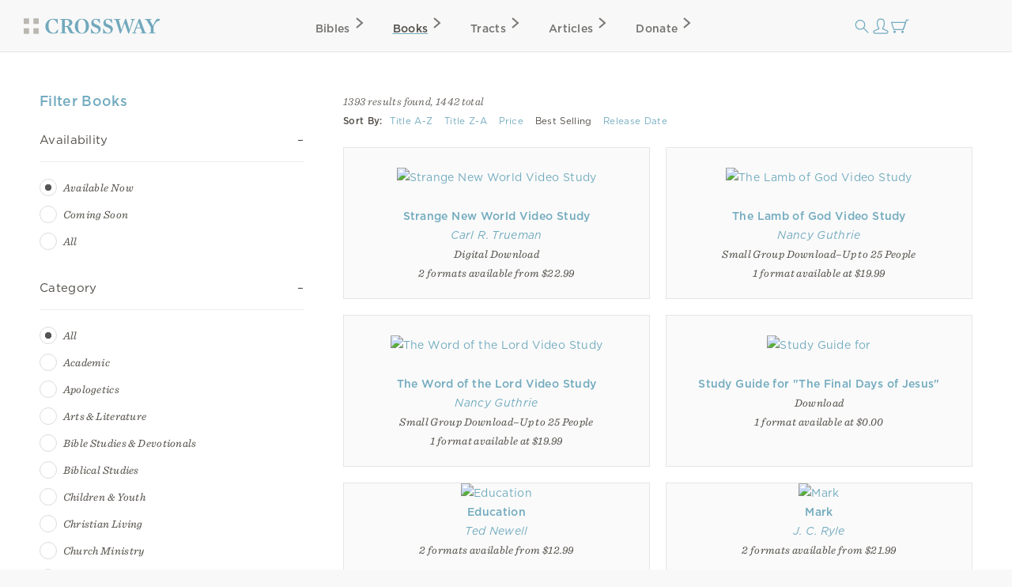

--- FILE ---
content_type: text/html; charset=utf-8
request_url: https://www.crossway.org/books/?newnotable=All&series=The+Gospel+Coalition+Booklets&sort=best_selling&page=41
body_size: 10137
content:




<!DOCTYPE html>
<html lang="en">
  <head>
    <meta charset="utf-8">
    <meta name="viewport" content="width=device-width,initial-scale=1">
    <meta name="p:domain_verify" content="d5db0c3e1ba5bad295490ef197ab5e54"/>
    <meta name="twitter:site" content="@crossway"/>
    <meta property="og:site_name" content="Crossway">

    
      <meta name="twitter:card" content="summary_large_image"/>
    

    
      <meta property="og:title" content="Crossway"/>
<meta name="twitter:title" content="Crossway"/>

    

    
      <meta name="description" content="Crossway is a not-for-profit Christian ministry that publishes the ESV Bible and gospel-centered books."/>
<meta property="og:description" content="Crossway is a not-for-profit Christian ministry that publishes the ESV Bible and gospel-centered books."/>
<meta name="twitter:description" content="Crossway is a not-for-profit Christian ministry that publishes the ESV Bible and gospel-centered books."/>

    

    
      <meta property="og:image" content="https://static.crossway.org/facebook/twitter/card-logo.png"/>
<meta name="twitter:image" content="https://static.crossway.org/facebook/twitter/card-logo.png"/>

    

    

    
      <script async src="https://www.googletagmanager.com/gtag/js?id=G-FVZGBW5VRC"></script>

      <script>
        window.dataLayer = window.dataLayer || [];

        function gtag () { dataLayer.push(arguments); }

        !function(f,b,e,v,n,t,s){if(f.fbq)return;n=f.fbq=function(){n.callMethod?
        n.callMethod.apply(n,arguments):n.queue.push(arguments)};if(!f._fbq)f._fbq=n;
        n.push=n;n.loaded=!0;n.version='2.0';n.queue=[];t=b.createElement(e);t.async=!0;
        t.src=v;s=b.getElementsByTagName(e)[0];s.parentNode.insertBefore(t,s)}(window,
        document,'script','https://connect.facebook.net/en_US/fbevents.js');

        !function(e,t,n,s,u,a){e.twq||(s=e.twq=function(){s.exe?s.exe.apply(s,arguments):s.queue.push(arguments);
        },s.version='1.1',s.queue=[],u=t.createElement(n),u.async=!0,u.src='https://static.ads-twitter.com/uwt.js',
        a=t.getElementsByTagName(n)[0],a.parentNode.insertBefore(u,a))}(window,document,'script');
      </script>
    

    <script>
      gtag('js', new Date());
      gtag('config', 'G-FVZGBW5VRC');
      gtag('event', 'collect_user_data', {
        is_logged_in: 'False',
        has_crossway_plus: 'False'
      });

      fbq('init', '506435969522616');
      fbq('track', 'PageView');

      twq('config', 'oc66i');
    </script>

    <title>Books | Crossway</title>

    <link rel="shortcut icon" href="https://d33n9snnr16ctp.cloudfront.net/static/images/favicon.43390433a570.png" />
    <link rel="apple-touch-icon" href="https://d33n9snnr16ctp.cloudfront.net/static/images/apple-touch-icon.ce99abfb8e29.png">

    

    <link rel="stylesheet" href="https://d33n9snnr16ctp.cloudfront.net/static/css/output.eef76d9aed0f.css" type="text/css">

    

    

    <script src="https://d33n9snnr16ctp.cloudfront.net/static/js/output.5aa4a289d589.js"></script>

    
  </head>

  <body>
    <div id="container">
      <div id="head-row">
        <div id="logo"><a href="/"></a></div>

        <input id="mobile-nav" class="hidden-control" type="checkbox" name="mobile-nav">
        <div id="main-nav" class="main-nav-books">
          <label for="mobile-nav"><span class="close-icon-alt icon"></span></label>
          <div class="bibles drop-down-container" tabindex="-1">
            <a class="main-nav bibles" href="/bibles/">Bibles<span class="right-icon-alt icon"></span></a>
            
              <div class="drop-down">
                <div class="drop-down-content-container">
                  <div class="drop-down-content">
                    <div class="list">
                      <strong>Category</strong>
                      <a href="https://www.crossway.org/bibles/category/text/">Text Bibles<span class="right-icon-alt icon"></span></a>
                      <a href="https://www.crossway.org/bibles/category/study/">Study Bibles<span class="right-icon-alt icon"></span></a>
                      <a href="https://www.crossway.org/bibles/category/journaling/">Journaling Bibles<span class="right-icon-alt icon"></span></a>
                      <a href="https://www.crossway.org/bibles/category/children-teens/">Children &amp; Teen Bibles<span class="right-icon-alt icon"></span></a>
                      <a href="https://www.crossway.org/bibles/category/ministry/">Church &amp; Ministry Bibles<span class="right-icon-alt icon"></span></a>
                      <a href="https://www.crossway.org/bibles/category/premium/">Premium Bibles<span class="right-icon-alt icon"></span></a>
                    </div>
                    <div class="list">
                      <strong>Key Features</strong>
                      <a href="https://www.crossway.org/bibles/category/all/?availability=Available%20Now&amp;features=LP&amp;sort=best_selling">Large Print<span class="right-icon-alt icon"></span></a>
                      <a href="https://www.crossway.org/bibles/category/all/?availability=Available%20Now&amp;size=TH&amp;format=All&amp;sort=best_selling">Thinline<span class="right-icon-alt icon"></span></a>
                      <a href="https://www.crossway.org/bibles/category/all/?availability=Available+Now&amp;features=CR&amp;sort=best_selling">Cross-References<span class="right-icon-alt icon"></span></a>
                      <a href="https://www.crossway.org/bibles/category/all/?availability=Available+Now&amp;features=WC&amp;sort=best_selling">Red Letter<span class="right-icon-alt icon"></span></a>
                      <a href="https://www.crossway.org/bibles/category/all/?availability=Available+Now&amp;layout=SC&amp;sort=best_selling">Single Column<span class="right-icon-alt icon"></span></a>
                      <a href="https://www.crossway.org/bibles/category/all/?availability=Available+Now&amp;size=CO&amp;format=All&amp;sort=best_selling">Compact<span class="right-icon-alt icon"></span></a>
                    </div>
                    <div class="list">
                      <strong>Popular Bibles</strong>
                      <a href="https://www.crossway.org/bibles/esv-study-bible-case/">ESV Study Bible<span class="right-icon-alt icon"></span></a>
                      <a href="https://www.crossway.org/bibles/esv-scripture-journal-john-tpb/">ESV Scripture Journals<span class="right-icon-alt icon"></span></a>
                      <a href="https://www.crossway.org/bibles/esv-church-bible-hc-4/">ESV Church Bible<span class="right-icon-alt icon"></span></a>
                      <a href="https://www.crossway.org/bibles/esv-student-study-bible-tru-3/">ESV Student Study Bible<span class="right-icon-alt icon"></span></a>
                      <a href="https://www.crossway.org/bibles/esv-large-print-thinline-bible-tru-7/">ESV Large Print Thinline<span class="right-icon-alt icon"></span></a>
                      <a href="https://www.crossway.org/bibles/esv-economy-bible-tpb-3/">ESV Economy Bible<span class="right-icon-alt icon"></span></a>
                    </div>
                    <div class="feature">
                      <a href="https://www.crossway.org/bibles/the-biggest-story-holy-bible-for-kids-hcj/">
                        <img src="https://static.crossway.org/menu-images/The_Biggest_Story_Holy_Bible_for_Kids-03-L_JEdPhao.jpg">
                        <em class="serif">Illustrated ESV Bible for Kids</em>
                      </a>
                      <a class="button alt" href="/bibles/">Browse All Bibles</a>
                    </div>
                  </div>
                </div>
              </div>
            
          </div>
          <div class="books drop-down-container" tabindex="-1">
            <a class="main-nav books" href="/books/">Books<span class="right-icon-alt icon"></span></a>
            
              <div class="drop-down">
                <div class="drop-down-content-container">
                  <div class="drop-down-content">
                    <div class="list">
                      <strong>Category</strong>
                      <a href="https://www.crossway.org/collections/devotionals/">Devotionals<span class="right-icon-alt icon"></span></a>
                      <a href="https://www.crossway.org/collections/bible-studies/">Bible Studies<span class="right-icon-alt icon"></span></a>
                      <a href="https://www.crossway.org/collections/discipleship/">Discipleship<span class="right-icon-alt icon"></span></a>
                      <a href="https://www.crossway.org/collections/christian-living/">Christian Living<span class="right-icon-alt icon"></span></a>
                      <a href="https://www.crossway.org/collections/theology-and-biblical-studies/">Theological Studies<span class="right-icon-alt icon"></span></a>
                      <a href="https://www.crossway.org/collections/children-and-youth/">Children and Youth<span class="right-icon-alt icon"></span></a>
                    </div>
                    <div class="list">
                      <strong>Authors</strong>
                      <a href="https://www.crossway.org/authors/paul-tripp/">Paul Tripp<span class="right-icon-alt icon"></span></a>
                      <a href="https://www.crossway.org/authors/dane-c-ortlund/">Dane Ortlund<span class="right-icon-alt icon"></span></a>
                      <a href="https://www.crossway.org/authors/jen-wilkin/">Jen Wilkin<span class="right-icon-alt icon"></span></a>
                      <a href="https://www.crossway.org/authors/kevin-deyoung/">Kevin DeYoung<span class="right-icon-alt icon"></span></a>
                      <a href="https://www.crossway.org/authors/john-piper/">John Piper<span class="right-icon-alt icon"></span></a>
                      <a href="https://www.crossway.org/authors/nancy-guthrie/">Nancy Guthrie<span class="right-icon-alt icon"></span></a>
                    </div>
                    <div class="list">
                      <strong>Resources</strong>
                      <a href="https://www.crossway.org/collections/for-women/">For Women<span class="right-icon-alt icon"></span></a>
                      <a href="https://www.crossway.org/collections/for-men/">For Men<span class="right-icon-alt icon"></span></a>
                      <a href="https://www.crossway.org/collections/for-church-leaders/">For Church Leaders<span class="right-icon-alt icon"></span></a>
                      <a href="https://www.crossway.org/collections/for-academics/">For Academics<span class="right-icon-alt icon"></span></a>
                      <a href="https://www.crossway.org/collections/for-parents/">For Parents<span class="right-icon-alt icon"></span></a>
                      <a href="https://www.crossway.org/collections/for-children-and-youth/">For Children &amp; Youth<span class="right-icon-alt icon"></span></a>
                    </div>
                    <div class="feature">
                      <a href="https://www.crossway.org/articles/crossway-special-5-book-of-the-month-january-2026/?utm_source=Crossway%2B&amp;utm_campaign=85359754f6-EMAIL_CAMPAIGN_2026_01_07_03_19&amp;utm_medium=email&amp;utm_term=0_-8535975">
                        <img src="https://static.crossway.org/menu-images/c-special-01.26.jpg">
                        <em class="serif">$5 Book of the Month</em>
                      </a>
                      <a class="button alt" href="/books/">Browse All Books</a>
                    </div>
                  </div>
                </div>
              </div>
            
          </div>
          <a class="main-nav tracts" href="/tracts/">Tracts<span class="right-icon-alt icon"></span></a>
          <a class="main-nav articles" href="/articles/">Articles<span class="right-icon-alt icon"></span></a>
          <a class="main-nav donate" href="/donate/">Donate<span class="right-icon-alt icon"></span></a>
          <a class="mobile-nav-back" href="#"><span class="left-icon-alt icon"></span></a>
        </div>

        <div id="mini-nav">
          <div class="search-form">
            <form action="/search/" id="search-main">
              <input id="search" type="text" class="searchbx" name="q" size="31" placeholder="Search all resources" value="" />
              <span class="close-icon icon"></span>
            </form>
          </div>
          <label for="search"><span class="search-icon icon"></span></label>

          
            <a href="/login/" id="personal-button" class="personal-icon icon"></a>
          

          <a href="/checkout/cart/" class="cart-icon icon"></a>

          <label for="mobile-nav"><span class="mobile-nav-icon icon"></span></label>
        </div>
      </div>

      
        
      

      
        
      

      

      <div id="body">
        
  <div id="interior-left">
    <div id="sidebar" class="left">
      
  <div class="filter-group">
    <h2>Filter Books</h2>

    <div>
      <ul>
  
    <li class="filter ">
      <a href="#">Availability</a>

      <ul id="id_availability" class="nav">
    
      
          
            <li>
              <input type="radio" id="id_availability_0" name="availability" value="Available Now" id="id_availability_0" checked />
<label for="id_availability_0"></label>
<span>Available Now</span>

            </li>
          
      
    
      
          
            <li>
              <input type="radio" id="id_availability_1" name="availability" value="Coming Soon" id="id_availability_1" />
<label for="id_availability_1"></label>
<span>Coming Soon</span>

            </li>
          
      
    
      
          
            <li>
              <input type="radio" id="id_availability_2" name="availability" value="All" id="id_availability_2" />
<label for="id_availability_2"></label>
<span>All</span>

            </li>
          
      
    
  </ul>
    </li>
  
    <li class="filter ">
      <a href="#">Category</a>

      <ul id="id_category" class="nav">
    
      
          
            <li>
              <input type="radio" id="id_category_0" name="category" value="All" id="id_category_0" checked />
<label for="id_category_0"></label>
<span>All</span>

            </li>
          
      
    
      
          
            <li>
              <input type="radio" id="id_category_1" name="category" value="Academic" id="id_category_1" />
<label for="id_category_1"></label>
<span>Academic</span>

            </li>
          
      
    
      
          
            <li>
              <input type="radio" id="id_category_2" name="category" value="Apologetics" id="id_category_2" />
<label for="id_category_2"></label>
<span>Apologetics</span>

            </li>
          
      
    
      
          
            <li>
              <input type="radio" id="id_category_3" name="category" value="Arts &amp; Literature" id="id_category_3" />
<label for="id_category_3"></label>
<span>Arts &amp; Literature</span>

            </li>
          
      
    
      
          
            <li>
              <input type="radio" id="id_category_4" name="category" value="Bible Studies &amp; Devotionals" id="id_category_4" />
<label for="id_category_4"></label>
<span>Bible Studies &amp; Devotionals</span>

            </li>
          
      
    
      
          
            <li>
              <input type="radio" id="id_category_5" name="category" value="Biblical Studies" id="id_category_5" />
<label for="id_category_5"></label>
<span>Biblical Studies</span>

            </li>
          
      
    
      
          
            <li>
              <input type="radio" id="id_category_6" name="category" value="Children &amp; Youth" id="id_category_6" />
<label for="id_category_6"></label>
<span>Children &amp; Youth</span>

            </li>
          
      
    
      
          
            <li>
              <input type="radio" id="id_category_7" name="category" value="Christian Living" id="id_category_7" />
<label for="id_category_7"></label>
<span>Christian Living</span>

            </li>
          
      
    
      
          
            <li>
              <input type="radio" id="id_category_8" name="category" value="Church Ministry" id="id_category_8" />
<label for="id_category_8"></label>
<span>Church Ministry</span>

            </li>
          
      
    
      
          
            <li>
              <input type="radio" id="id_category_9" name="category" value="Commentaries &amp; Reference" id="id_category_9" />
<label for="id_category_9"></label>
<span>Commentaries &amp; Reference</span>

            </li>
          
      
    
      
          
            <li>
              <input type="radio" id="id_category_10" name="category" value="Counseling" id="id_category_10" />
<label for="id_category_10"></label>
<span>Counseling</span>

            </li>
          
      
    
      
          
            <li>
              <input type="radio" id="id_category_11" name="category" value="Culture &amp; Social Issues" id="id_category_11" />
<label for="id_category_11"></label>
<span>Culture &amp; Social Issues</span>

            </li>
          
      
    
      
          
            <li>
              <input type="radio" id="id_category_12" name="category" value="Education" id="id_category_12" />
<label for="id_category_12"></label>
<span>Education</span>

            </li>
          
      
    
      
          
            <li>
              <input type="radio" id="id_category_13" name="category" value="Evangelism &amp; Missions" id="id_category_13" />
<label for="id_category_13"></label>
<span>Evangelism &amp; Missions</span>

            </li>
          
      
    
      
          
            <li>
              <input type="radio" id="id_category_14" name="category" value="Fiction" id="id_category_14" />
<label for="id_category_14"></label>
<span>Fiction</span>

            </li>
          
      
    
      
          
            <li>
              <input type="radio" id="id_category_15" name="category" value="History &amp; Biography" id="id_category_15" />
<label for="id_category_15"></label>
<span>History &amp; Biography</span>

            </li>
          
      
    
      
          
            <li>
              <input type="radio" id="id_category_16" name="category" value="Marriage &amp; Family" id="id_category_16" />
<label for="id_category_16"></label>
<span>Marriage &amp; Family</span>

            </li>
          
      
    
      
          
            <li>
              <input type="radio" id="id_category_17" name="category" value="Theology" id="id_category_17" />
<label for="id_category_17"></label>
<span>Theology</span>

            </li>
          
      
    
      
          
            <li>
              <input type="radio" id="id_category_18" name="category" value="Women" id="id_category_18" />
<label for="id_category_18"></label>
<span>Women</span>

            </li>
          
      
    
  </ul>
    </li>
  
    <li class="filter ">
      <a href="#">Series</a>

      <ul id="id_series" class="nav">
    
      
          
            <li>
              <input type="radio" id="id_series_0" name="series" value="All" aria-invalid="true" id="id_series_0" />
<label for="id_series_0"></label>
<span>All</span>

            </li>
          
      
    
      
          
            <li>
              <input type="radio" id="id_series_1" name="series" value="10 Questions" aria-invalid="true" id="id_series_1" />
<label for="id_series_1"></label>
<span>10 Questions</span>

            </li>
          
      
    
      
          
            <li>
              <input type="radio" id="id_series_2" name="series" value="9Marks" aria-invalid="true" id="id_series_2" />
<label for="id_series_2"></label>
<span>9Marks</span>

            </li>
          
      
    
      
          
            <li>
              <input type="radio" id="id_series_3" name="series" value="9Marks Church-Centered Missions" aria-invalid="true" id="id_series_3" />
<label for="id_series_3"></label>
<span>9Marks Church-Centered Missions</span>

            </li>
          
      
    
      
          
            <li>
              <input type="radio" id="id_series_4" name="series" value="9Marks Healthy Church Study Guides" aria-invalid="true" id="id_series_4" />
<label for="id_series_4"></label>
<span>9Marks Healthy Church Study Guides</span>

            </li>
          
      
    
      
          
            <li>
              <input type="radio" id="id_series_5" name="series" value="9Marks: Building Healthy Churches" aria-invalid="true" id="id_series_5" />
<label for="id_series_5"></label>
<span>9Marks: Building Healthy Churches</span>

            </li>
          
      
    
      
          
            <li>
              <input type="radio" id="id_series_6" name="series" value="Big Theology for Little Hearts" aria-invalid="true" id="id_series_6" />
<label for="id_series_6"></label>
<span>Big Theology for Little Hearts</span>

            </li>
          
      
    
      
          
            <li>
              <input type="radio" id="id_series_7" name="series" value="Christian Guides to the Classics" aria-invalid="true" id="id_series_7" />
<label for="id_series_7"></label>
<span>Christian Guides to the Classics</span>

            </li>
          
      
    
      
          
            <li>
              <input type="radio" id="id_series_8" name="series" value="Church Questions" aria-invalid="true" id="id_series_8" />
<label for="id_series_8"></label>
<span>Church Questions</span>

            </li>
          
      
    
      
          
            <li>
              <input type="radio" id="id_series_9" name="series" value="Contemplating God" aria-invalid="true" id="id_series_9" />
<label for="id_series_9"></label>
<span>Contemplating God</span>

            </li>
          
      
    
      
          
            <li>
              <input type="radio" id="id_series_10" name="series" value="Conversational Commentaries" aria-invalid="true" id="id_series_10" />
<label for="id_series_10"></label>
<span>Conversational Commentaries</span>

            </li>
          
      
    
      
          
            <li>
              <input type="radio" id="id_series_11" name="series" value="Crossway Classic Commentaries" aria-invalid="true" id="id_series_11" />
<label for="id_series_11"></label>
<span>Crossway Classic Commentaries</span>

            </li>
          
      
    
      
          
            <li>
              <input type="radio" id="id_series_12" name="series" value="Crossway Short Classics" aria-invalid="true" id="id_series_12" />
<label for="id_series_12"></label>
<span>Crossway Short Classics</span>

            </li>
          
      
    
      
          
            <li>
              <input type="radio" id="id_series_13" name="series" value="Cultural Renewal" aria-invalid="true" id="id_series_13" />
<label for="id_series_13"></label>
<span>Cultural Renewal</span>

            </li>
          
      
    
      
          
            <li>
              <input type="radio" id="id_series_14" name="series" value="Disciplines of Devotion" aria-invalid="true" id="id_series_14" />
<label for="id_series_14"></label>
<span>Disciplines of Devotion</span>

            </li>
          
      
    
      
          
            <li>
              <input type="radio" id="id_series_15" name="series" value="ESV Expository Commentary" aria-invalid="true" id="id_series_15" />
<label for="id_series_15"></label>
<span>ESV Expository Commentary</span>

            </li>
          
      
    
      
          
            <li>
              <input type="radio" id="id_series_16" name="series" value="Expository Reflections on the Gospels" aria-invalid="true" id="id_series_16" />
<label for="id_series_16"></label>
<span>Expository Reflections on the Gospels</span>

            </li>
          
      
    
      
          
            <li>
              <input type="radio" id="id_series_17" name="series" value="Flourish Bible Study" aria-invalid="true" id="id_series_17" />
<label for="id_series_17"></label>
<span>Flourish Bible Study</span>

            </li>
          
      
    
      
          
            <li>
              <input type="radio" id="id_series_18" name="series" value="For the Bible Tells Me So" aria-invalid="true" id="id_series_18" />
<label for="id_series_18"></label>
<span>For the Bible Tells Me So</span>

            </li>
          
      
    
      
          
            <li>
              <input type="radio" id="id_series_19" name="series" value="Foundational Tools for Our Faith" aria-invalid="true" id="id_series_19" />
<label for="id_series_19"></label>
<span>Foundational Tools for Our Faith</span>

            </li>
          
      
    
      
          
            <li>
              <input type="radio" id="id_series_20" name="series" value="Foundations of Evangelical Theology" aria-invalid="true" id="id_series_20" />
<label for="id_series_20"></label>
<span>Foundations of Evangelical Theology</span>

            </li>
          
      
    
      
          
            <li>
              <input type="radio" id="id_series_21" name="series" value="God Has Spoken (Packer)" aria-invalid="true" id="id_series_21" />
<label for="id_series_21"></label>
<span>God Has Spoken (Packer)</span>

            </li>
          
      
    
      
          
            <li>
              <input type="radio" id="id_series_22" name="series" value="God, Revelation and Authority" aria-invalid="true" id="id_series_22" />
<label for="id_series_22"></label>
<span>God, Revelation and Authority</span>

            </li>
          
      
    
      
          
            <li>
              <input type="radio" id="id_series_23" name="series" value="Great Doctrines of the Bible" aria-invalid="true" id="id_series_23" />
<label for="id_series_23"></label>
<span>Great Doctrines of the Bible</span>

            </li>
          
      
    
      
          
            <li>
              <input type="radio" id="id_series_24" name="series" value="Growing Gospel Integrity" aria-invalid="true" id="id_series_24" />
<label for="id_series_24"></label>
<span>Growing Gospel Integrity</span>

            </li>
          
      
    
      
          
            <li>
              <input type="radio" id="id_series_25" name="series" value="Knowing the Bible" aria-invalid="true" id="id_series_25" />
<label for="id_series_25"></label>
<span>Knowing the Bible</span>

            </li>
          
      
    
      
          
            <li>
              <input type="radio" id="id_series_26" name="series" value="Liturgies for Daily Worship" aria-invalid="true" id="id_series_26" />
<label for="id_series_26"></label>
<span>Liturgies for Daily Worship</span>

            </li>
          
      
    
      
          
            <li>
              <input type="radio" id="id_series_27" name="series" value="Lives of Faith and Grace" aria-invalid="true" id="id_series_27" />
<label for="id_series_27"></label>
<span>Lives of Faith and Grace</span>

            </li>
          
      
    
      
          
            <li>
              <input type="radio" id="id_series_28" name="series" value="Living Insights Bible Study" aria-invalid="true" id="id_series_28" />
<label for="id_series_28"></label>
<span>Living Insights Bible Study</span>

            </li>
          
      
    
      
          
            <li>
              <input type="radio" id="id_series_29" name="series" value="Max Lucado&#x27;s Wemmicks" aria-invalid="true" id="id_series_29" />
<label for="id_series_29"></label>
<span>Max Lucado&#x27;s Wemmicks</span>

            </li>
          
      
    
      
          
            <li>
              <input type="radio" id="id_series_30" name="series" value="Meet Me in the Bible" aria-invalid="true" id="id_series_30" />
<label for="id_series_30"></label>
<span>Meet Me in the Bible</span>

            </li>
          
      
    
      
          
            <li>
              <input type="radio" id="id_series_31" name="series" value="New Testament Theology" aria-invalid="true" id="id_series_31" />
<label for="id_series_31"></label>
<span>New Testament Theology</span>

            </li>
          
      
    
      
          
            <li>
              <input type="radio" id="id_series_32" name="series" value="On-the-Go Devotionals" aria-invalid="true" id="id_series_32" />
<label for="id_series_32"></label>
<span>On-the-Go Devotionals</span>

            </li>
          
      
    
      
          
            <li>
              <input type="radio" id="id_series_33" name="series" value="Preaching the Word" aria-invalid="true" id="id_series_33" />
<label for="id_series_33"></label>
<span>Preaching the Word</span>

            </li>
          
      
    
      
          
            <li>
              <input type="radio" id="id_series_34" name="series" value="Reclaiming the Christian Intellectual Tradition" aria-invalid="true" id="id_series_34" />
<label for="id_series_34"></label>
<span>Reclaiming the Christian Intellectual Tradition</span>

            </li>
          
      
    
      
          
            <li>
              <input type="radio" id="id_series_35" name="series" value="Refo500" aria-invalid="true" id="id_series_35" />
<label for="id_series_35"></label>
<span>Refo500</span>

            </li>
          
      
    
      
          
            <li>
              <input type="radio" id="id_series_36" name="series" value="Reformed Systematic Theology" aria-invalid="true" id="id_series_36" />
<label for="id_series_36"></label>
<span>Reformed Systematic Theology</span>

            </li>
          
      
    
      
          
            <li>
              <input type="radio" id="id_series_37" name="series" value="Seeing Jesus in the Old Testament" aria-invalid="true" id="id_series_37" />
<label for="id_series_37"></label>
<span>Seeing Jesus in the Old Testament</span>

            </li>
          
      
    
      
          
            <li>
              <input type="radio" id="id_series_38" name="series" value="Short Studies in Biblical Theology" aria-invalid="true" id="id_series_38" />
<label for="id_series_38"></label>
<span>Short Studies in Biblical Theology</span>

            </li>
          
      
    
      
          
            <li>
              <input type="radio" id="id_series_39" name="series" value="Short Studies in Systematic Theology" aria-invalid="true" id="id_series_39" />
<label for="id_series_39"></label>
<span>Short Studies in Systematic Theology</span>

            </li>
          
      
    
      
          
            <li>
              <input type="radio" id="id_series_40" name="series" value="Studies in 1 John" aria-invalid="true" id="id_series_40" />
<label for="id_series_40"></label>
<span>Studies in 1 John</span>

            </li>
          
      
    
      
          
            <li>
              <input type="radio" id="id_series_41" name="series" value="Suffering and the Christian Life" aria-invalid="true" id="id_series_41" />
<label for="id_series_41"></label>
<span>Suffering and the Christian Life</span>

            </li>
          
      
    
      
          
            <li>
              <input type="radio" id="id_series_42" name="series" value="TGC Hard Questions" aria-invalid="true" id="id_series_42" />
<label for="id_series_42"></label>
<span>TGC Hard Questions</span>

            </li>
          
      
    
      
          
            <li>
              <input type="radio" id="id_series_43" name="series" value="TGC Kids" aria-invalid="true" id="id_series_43" />
<label for="id_series_43"></label>
<span>TGC Kids</span>

            </li>
          
      
    
      
          
            <li>
              <input type="radio" id="id_series_44" name="series" value="TGCW Bible Study" aria-invalid="true" id="id_series_44" />
<label for="id_series_44"></label>
<span>TGCW Bible Study</span>

            </li>
          
      
    
      
          
            <li>
              <input type="radio" id="id_series_45" name="series" value="The 9Marks Toolkit" aria-invalid="true" id="id_series_45" />
<label for="id_series_45"></label>
<span>The 9Marks Toolkit</span>

            </li>
          
      
    
      
          
            <li>
              <input type="radio" id="id_series_46" name="series" value="The Biggest Story Curriculum" aria-invalid="true" id="id_series_46" />
<label for="id_series_46"></label>
<span>The Biggest Story Curriculum</span>

            </li>
          
      
    
      
          
            <li>
              <input type="radio" id="id_series_47" name="series" value="The Complete Works of John Owen" aria-invalid="true" id="id_series_47" />
<label for="id_series_47"></label>
<span>The Complete Works of John Owen</span>

            </li>
          
      
    
      
          
            <li>
              <input type="radio" id="id_series_48" name="series" value="The Cooper Kids Adventure Series" aria-invalid="true" id="id_series_48" />
<label for="id_series_48"></label>
<span>The Cooper Kids Adventure Series</span>

            </li>
          
      
    
      
          
            <li>
              <input type="radio" id="id_series_49" name="series" value="The Doctrines of Grace" aria-invalid="true" id="id_series_49" />
<label for="id_series_49"></label>
<span>The Doctrines of Grace</span>

            </li>
          
      
    
      
          
            <li>
              <input type="radio" id="id_series_50" name="series" value="The Dream Keeper Saga" aria-invalid="true" id="id_series_50" />
<label for="id_series_50"></label>
<span>The Dream Keeper Saga</span>

            </li>
          
      
    
      
          
            <li>
              <input type="radio" id="id_series_51" name="series" value="The Existence and Attributes of God" aria-invalid="true" id="id_series_51" />
<label for="id_series_51"></label>
<span>The Existence and Attributes of God</span>

            </li>
          
      
    
      
          
            <li>
              <input type="radio" id="id_series_52" name="series" value="The Gospel Coalition" aria-invalid="true" id="id_series_52" />
<label for="id_series_52"></label>
<span>The Gospel Coalition</span>

            </li>
          
      
    
      
          
            <li>
              <input type="radio" id="id_series_53" name="series" value="The Gospel Coalition and 9Marks" aria-invalid="true" id="id_series_53" />
<label for="id_series_53"></label>
<span>The Gospel Coalition and 9Marks</span>

            </li>
          
      
    
      
          
            <li>
              <input type="radio" id="id_series_54" name="series" value="The Lamplight Series" aria-invalid="true" id="id_series_54" />
<label for="id_series_54"></label>
<span>The Lamplight Series</span>

            </li>
          
      
    
      
          
            <li>
              <input type="radio" id="id_series_55" name="series" value="The New City Catechism Curriculum" aria-invalid="true" id="id_series_55" />
<label for="id_series_55"></label>
<span>The New City Catechism Curriculum</span>

            </li>
          
      
    
      
          
            <li>
              <input type="radio" id="id_series_56" name="series" value="The Reformation Anglicanism Essential Library" aria-invalid="true" id="id_series_56" />
<label for="id_series_56"></label>
<span>The Reformation Anglicanism Essential Library</span>

            </li>
          
      
    
      
          
            <li>
              <input type="radio" id="id_series_57" name="series" value="Theologians on the Christian Life" aria-invalid="true" id="id_series_57" />
<label for="id_series_57"></label>
<span>Theologians on the Christian Life</span>

            </li>
          
      
    
      
          
            <li>
              <input type="radio" id="id_series_58" name="series" value="Theology Basics" aria-invalid="true" id="id_series_58" />
<label for="id_series_58"></label>
<span>Theology Basics</span>

            </li>
          
      
    
      
          
            <li>
              <input type="radio" id="id_series_59" name="series" value="Theology in Community" aria-invalid="true" id="id_series_59" />
<label for="id_series_59"></label>
<span>Theology in Community</span>

            </li>
          
      
    
      
          
            <li>
              <input type="radio" id="id_series_60" name="series" value="Turning Point Christian Worldview Series" aria-invalid="true" id="id_series_60" />
<label for="id_series_60"></label>
<span>Turning Point Christian Worldview Series</span>

            </li>
          
      
    
      
          
            <li>
              <input type="radio" id="id_series_61" name="series" value="Union" aria-invalid="true" id="id_series_61" />
<label for="id_series_61"></label>
<span>Union</span>

            </li>
          
      
    
      
          
            <li>
              <input type="radio" id="id_series_62" name="series" value="What the Bible Says about" aria-invalid="true" id="id_series_62" />
<label for="id_series_62"></label>
<span>What the Bible Says about</span>

            </li>
          
      
    
      
          
            <li>
              <input type="radio" id="id_series_63" name="series" value="Wisdom from the Psalms" aria-invalid="true" id="id_series_63" />
<label for="id_series_63"></label>
<span>Wisdom from the Psalms</span>

            </li>
          
      
    
  </ul>
    </li>
  
    <li class="filter collapsed">
      <a href="#">Format</a>

      <ul id="id_book_format" class="nav">
    
      
          
            <li>
              <input type="radio" id="id_book_format_0" name="book_format" value="All" id="id_book_format_0" />
<label for="id_book_format_0"></label>
<span>All</span>

            </li>
          
      
    
      
          
            <li>
              <input type="radio" id="id_book_format_1" name="book_format" value="Audio" id="id_book_format_1" />
<label for="id_book_format_1"></label>
<span>Audiobook</span>

            </li>
          
      
    
      
          
            <li>
              <input type="radio" id="id_book_format_2" name="book_format" value="Ebook" id="id_book_format_2" />
<label for="id_book_format_2"></label>
<span>Ebook</span>

            </li>
          
      
    
      
          
            <li>
              <input type="radio" id="id_book_format_3" name="book_format" value="Video" id="id_book_format_3" />
<label for="id_book_format_3"></label>
<span>Video</span>

            </li>
          
      
    
  </ul>
    </li>
  
</ul>


      
        <ul>
          <li><a href="/authors/">Authors</a></li>
        </ul>
      

      <a href="/books/" class="clear-filters">Clear Filters</a>
    </div>
  </div>

    </div>

    <div id="content" class="right">
      
  <div id="loading">
    <p class="spinner"></p>
  </div>

  <div id="results-wrapper">
    <div id="results">
      
        
  <div class="pagination clear">
    <p class="number-results">
      1393 results found, 1442 total

      
    </p>
  </div>



        


<small class="sort-links">
  <strong>Sort By:</strong>

  
    
      <a href="/books/?newnotable=All&amp;series=The+Gospel+Coalition+Booklets&amp;sort=title_A-Z">Title A-Z</a>
    
  
    
      <a href="/books/?newnotable=All&amp;series=The+Gospel+Coalition+Booklets&amp;sort=title_Z-A">Title Z-A</a>
    
  
    
      <a href="/books/?newnotable=All&amp;series=The+Gospel+Coalition+Booklets&amp;sort=price">Price</a>
    
  
    
      <span>Best Selling</span>
    
  
    
      <a href="/books/?newnotable=All&amp;series=The+Gospel+Coalition+Booklets&amp;sort=release_date">Release Date</a>
    
  
</small>


        <div class="product-card-list">
  
    
      




<div class="product-card">
  
    

<a href="/books/strange-new-world-video-study-dl/">
  
    <img class="legacy-cover" src="https://static.crossway.org/products/thumbnail/9781433583001.jpg" alt="Strange New World Video Study" />
  
</a>

  

  <div class="product-card-metadata">
    
      
        <div class="product-card-metadata-line">
  <strong>
    <a href="/books/strange-new-world-video-study-dl/">Strange New World Video Study</a>
  </strong>
</div>


  
    
      <div class="product-card-metadata-line">
        
  <em>
    
      
        <a href="/authors/carl-r-trueman/">Carl R. Trueman</a>
      
    
  </em>


      </div>
    
  



  <div class="product-card-metadata-line">
    <span class="cover-blurb">
      

      
        Digital Download
      
    </span>
  </div>



  <div class="product-card-metadata-line">
    <span class="picker-price">2 formats available from $22.99</span>
  </div>




      
    
  </div>
</div>

    
  
    
      




<div class="product-card">
  
    

<a href="/books/the-lamb-of-god-video-study-dl/">
  
    <img class="legacy-cover" src="https://static.crossway.org/products/thumbnail/9798874903961.jpg" alt="The Lamb of God Video Study" />
  
</a>

  

  <div class="product-card-metadata">
    
      
        <div class="product-card-metadata-line">
  <strong>
    <a href="/books/the-lamb-of-god-video-study-dl/">The Lamb of God Video Study</a>
  </strong>
</div>


  
    
      <div class="product-card-metadata-line">
        
  <em>
    
      
        <a href="/authors/nancy-guthrie/">Nancy Guthrie</a>
      
    
  </em>


      </div>
    
  



  <div class="product-card-metadata-line">
    <span class="cover-blurb">
      

      
        Small Group Download–Up to 25 People
      
    </span>
  </div>



  <div class="product-card-metadata-line">
    <span class="picker-price">1 format available at $19.99</span>
  </div>




      
    
  </div>
</div>

    
  
    
      




<div class="product-card">
  
    

<a href="/books/the-word-of-the-lord-video-study-dl/">
  
    <img class="legacy-cover" src="https://static.crossway.org/products/thumbnail/9798874904029.jpg" alt="The Word of the Lord Video Study" />
  
</a>

  

  <div class="product-card-metadata">
    
      
        <div class="product-card-metadata-line">
  <strong>
    <a href="/books/the-word-of-the-lord-video-study-dl/">The Word of the Lord Video Study</a>
  </strong>
</div>


  
    
      <div class="product-card-metadata-line">
        
  <em>
    
      
        <a href="/authors/nancy-guthrie/">Nancy Guthrie</a>
      
    
  </em>


      </div>
    
  



  <div class="product-card-metadata-line">
    <span class="cover-blurb">
      

      
        Small Group Download–Up to 25 People
      
    </span>
  </div>



  <div class="product-card-metadata-line">
    <span class="picker-price">1 format available at $19.99</span>
  </div>




      
    
  </div>
</div>

    
  
    
      




<div class="product-card">
  
    

<a href="/books/study-guide-for-the-final-days-of-jesus-ebook/">
  
    <img class="legacy-cover" src="https://static.crossway.org/products/thumbnail/D53510.jpg" alt="Study Guide for "The Final Days of Jesus"" />
  
</a>

  

  <div class="product-card-metadata">
    
      
        <div class="product-card-metadata-line">
  <strong>
    <a href="/books/study-guide-for-the-final-days-of-jesus-ebook/">Study Guide for "The Final Days of Jesus"</a>
  </strong>
</div>


  
    
  



  <div class="product-card-metadata-line">
    <span class="cover-blurb">
      

      
        Download
      
    </span>
  </div>



  <div class="product-card-metadata-line">
    <span class="picker-price">1 format available at $0.00</span>
  </div>




      
    
  </div>
</div>

    
  
    
      




<div class="product-card">
  
    

<a href="/books/education-tpb/">
  
    <img src="https://static.crossway.org/studio-files/media/128ab40e9a1e5638678baab53ebe2118ac2e8945.jpg" alt="Education" />
  
</a>

  

  <div class="product-card-metadata">
    
      
        <div class="product-card-metadata-line">
  <strong>
    <a href="/books/education-tpb/">Education</a>
  </strong>
</div>


  
    
      <div class="product-card-metadata-line">
        
  <em>
    
      
        <a href="/authors/ted-newell/">Ted Newell</a>
      
    
  </em>


      </div>
    
  





  <div class="product-card-metadata-line">
    <span class="picker-price">2 formats available from $12.99</span>
  </div>




      
    
  </div>
</div>

    
  
    
      




<div class="product-card">
  
    

<a href="/books/mark-tpb/">
  
    <img src="https://static.crossway.org/studio-files/media/1356fa2d85736c795605614aacc9be8ea44506df.jpg" alt="Mark" />
  
</a>

  

  <div class="product-card-metadata">
    
      
        <div class="product-card-metadata-line">
  <strong>
    <a href="/books/mark-tpb/">Mark</a>
  </strong>
</div>


  
    
      <div class="product-card-metadata-line">
        
  <em>
    
      
        <a href="/authors/j-c-ryle/">J. C. Ryle</a>
      
    
  </em>


      </div>
    
  





  <div class="product-card-metadata-line">
    <span class="picker-price">2 formats available from $21.99</span>
  </div>




      
    
  </div>
</div>

    
  
    
      




<div class="product-card">
  
    

<a href="/books/philippians-tpb-1/">
  
    <img src="https://static.crossway.org/studio-files/media/a52e5ff08eb012e7aec0ee914d8c812f0537e35c.jpg" alt="Philippians" />
  
</a>

  

  <div class="product-card-metadata">
    
      
        <div class="product-card-metadata-line">
  <strong>
    <a href="/books/philippians-tpb-1/">Philippians</a>
  </strong>
</div>


  
    
      <div class="product-card-metadata-line">
        
  <em>
    
      
        <a href="/authors/j-b-lightfoot/">J. B. Lightfoot</a>
      
    
  </em>


      </div>
    
  





  <div class="product-card-metadata-line">
    <span class="picker-price">2 formats available from $17.99</span>
  </div>




      
    
  </div>
</div>

    
  
    
      




<div class="product-card">
  
    

<a href="/books/confronting-jesus-tpbdvd/">
  
    <img src="https://static.crossway.org/studio-files/media/9866c1dbe7d5874d678c94af9ba913b1a28fbc43.jpg" alt="Confronting Jesus" />
  
</a>

  

  <div class="product-card-metadata">
    
      
        <div class="product-card-metadata-line">
  <strong>
    <a href="/books/confronting-jesus-tpbdvd/">Confronting Jesus</a>
  </strong>
</div>


  
    
      <div class="product-card-metadata-line">
        
  <em>
    
      
        <a href="/authors/rebecca-mclauglin/">Rebecca McLaughlin</a>
      
    
  </em>


      </div>
    
  



  <div class="product-card-metadata-line">
    <span class="cover-blurb">
      

      
        Study Guide and DVD
      
    </span>
  </div>



  <div class="product-card-metadata-line">
    <span class="picker-price">1 format available at $34.99</span>
  </div>




      
    
  </div>
</div>

    
  
    
      




<div class="product-card">
  
    

<a href="/books/the-son-of-david-video-study-dl/">
  
    <img class="legacy-cover" src="https://static.crossway.org/products/thumbnail/9798874903992.jpg" alt="The Son of David Video Study" />
  
</a>

  

  <div class="product-card-metadata">
    
      
        <div class="product-card-metadata-line">
  <strong>
    <a href="/books/the-son-of-david-video-study-dl/">The Son of David Video Study</a>
  </strong>
</div>


  
    
      <div class="product-card-metadata-line">
        
  <em>
    
      
        <a href="/authors/nancy-guthrie/">Nancy Guthrie</a>
      
    
  </em>


      </div>
    
  



  <div class="product-card-metadata-line">
    <span class="cover-blurb">
      

      
        Small Group Download–Up to 25 People
      
    </span>
  </div>



  <div class="product-card-metadata-line">
    <span class="picker-price">1 format available at $19.99</span>
  </div>




      
    
  </div>
</div>

    
  
    
      




<div class="product-card">
  
    

<a href="/books/using-illustrations-to-preach-with-power-tpb/">
  
    <img src="https://static.crossway.org/studio-files/media/96d7e4bbeaf0ddc9054d4d8569c4204a91ad7ecb.jpg" alt="Using Illustrations to Preach with Power" />
  
</a>

  

  <div class="product-card-metadata">
    
      
        <div class="product-card-metadata-line">
  <strong>
    <a href="/books/using-illustrations-to-preach-with-power-tpb/">Using Illustrations to Preach with Power</a>
  </strong>
</div>


  
    
      <div class="product-card-metadata-line">
        
  <em>
    
      
        <a href="/authors/bryan-chapell/">Bryan Chapell</a>
      
    
  </em>


      </div>
    
  



  <div class="product-card-metadata-line">
    <span class="cover-blurb">
      

      
        Revised Edition
      
    </span>
  </div>



  <div class="product-card-metadata-line">
    <span class="picker-price">2 formats available from $22.50</span>
  </div>




      
    
  </div>
</div>

    
  
    
      




<div class="product-card">
  
    

<a href="/books/colossians-and-philemon-tpb/">
  
    <img src="https://static.crossway.org/studio-files/media/ff6453a5496e01583595be65b015ce6db1b13416.jpg" alt="Colossians and Philemon" />
  
</a>

  

  <div class="product-card-metadata">
    
      
        <div class="product-card-metadata-line">
  <strong>
    <a href="/books/colossians-and-philemon-tpb/">Colossians and Philemon</a>
  </strong>
</div>


  
    
      <div class="product-card-metadata-line">
        
  <em>
    
      
        <a href="/authors/j-b-lightfoot/">J. B. Lightfoot</a>
      
    
  </em>


      </div>
    
  





  <div class="product-card-metadata-line">
    <span class="picker-price">2 formats available from $19.99</span>
  </div>




      
    
  </div>
</div>

    
  
    
      




<div class="product-card">
  
    

<a href="/books/the-love-of-god-tpb-1/">
  
    <img src="https://static.crossway.org/studio-files/media/281a3120cf73552d34f785ed414c43307eb43dbf.jpg" alt="The Love of God" />
  
</a>

  

  <div class="product-card-metadata">
    
      
        <div class="product-card-metadata-line">
  <strong>
    <a href="/books/the-love-of-god-tpb-1/">The Love of God</a>
  </strong>
</div>


  
    
      <div class="product-card-metadata-line">
        
  <em>
    
      
        <a href="/authors/christopher-w-morgan/">Christopher W. Morgan</a>
      
    
  </em>


      </div>
    
  





  <div class="product-card-metadata-line">
    <span class="picker-price">2 formats available from $25.00</span>
  </div>




      
    
  </div>
</div>

    
  
    
      




<div class="product-card">
  
    

<a href="/books/letters-of-francis-a-schaeffer-tpb/">
  
    <img src="https://static.crossway.org/studio-files/media/05c6dafb21c330d01852f0ae787f61d1c36f0a95.jpg" alt="Letters of Francis A. Schaeffer" />
  
</a>

  

  <div class="product-card-metadata">
    
      
        <div class="product-card-metadata-line">
  <strong>
    <a href="/books/letters-of-francis-a-schaeffer-tpb/">Letters of Francis A. Schaeffer</a>
  </strong>
</div>


  
    
      <div class="product-card-metadata-line">
        
  <em>
    
      
        <a href="/authors/lane-t-dennis/">Lane T. Dennis</a>, 
      
    
      
        <a href="/authors/francis-a-schaeffer/">Francis A. Schaeffer</a>
      
    
  </em>


      </div>
    
  





  <div class="product-card-metadata-line">
    <span class="picker-price">1 format available at $27.00</span>
  </div>




      
    
  </div>
</div>

    
  
    
      




<div class="product-card">
  
    

<a href="/books/the-wisdom-of-god-video-study-dl/">
  
    <img class="legacy-cover" src="https://static.crossway.org/products/thumbnail/9798874903930.jpg" alt="The Wisdom of God Video Study" />
  
</a>

  

  <div class="product-card-metadata">
    
      
        <div class="product-card-metadata-line">
  <strong>
    <a href="/books/the-wisdom-of-god-video-study-dl/">The Wisdom of God Video Study</a>
  </strong>
</div>


  
    
      <div class="product-card-metadata-line">
        
  <em>
    
      
        <a href="/authors/nancy-guthrie/">Nancy Guthrie</a>
      
    
  </em>


      </div>
    
  



  <div class="product-card-metadata-line">
    <span class="cover-blurb">
      

      
        Small Group Download–Up to 25 People
      
    </span>
  </div>



  <div class="product-card-metadata-line">
    <span class="picker-price">1 format available at $19.99</span>
  </div>




      
    
  </div>
</div>

    
  
    
      




<div class="product-card">
  
    

<a href="/books/dont-call-it-a-comeback-tpb/">
  
    <img src="https://static.crossway.org/studio-files/media/3205f0ee394a7bf22f12b4b0bb9b36dd9b58c39f.jpg" alt="Don't Call It a Comeback" />
  
</a>

  

  <div class="product-card-metadata">
    
      
        <div class="product-card-metadata-line">
  <strong>
    <a href="/books/dont-call-it-a-comeback-tpb/">Don't Call It a Comeback</a>
  </strong>
</div>


  
    
      <div class="product-card-metadata-line">
        
  <em>
    
      
        <a href="/authors/kevin-deyoung/">Kevin DeYoung</a>
      
    
  </em>


      </div>
    
  





  <div class="product-card-metadata-line">
    <span class="picker-price">2 formats available from $17.99</span>
  </div>




      
    
  </div>
</div>

    
  
    
      




<div class="product-card">
  
    

<a href="/books/j-i-packer-tpb/">
  
    <img src="https://static.crossway.org/studio-files/media/94e751a09e834795eb6c9aa472e51aa1c94e54fe.jpg" alt="J. I. Packer" />
  
</a>

  

  <div class="product-card-metadata">
    
      
        <div class="product-card-metadata-line">
  <strong>
    <a href="/books/j-i-packer-tpb/">J. I. Packer</a>
  </strong>
</div>


  
    
      <div class="product-card-metadata-line">
        
  <em>
    
      
        <a href="/authors/leland-ryken/">Leland Ryken</a>
      
    
  </em>


      </div>
    
  





  <div class="product-card-metadata-line">
    <span class="picker-price">3 formats available from $15.98</span>
  </div>




      
    
  </div>
</div>

    
  
    
      




<div class="product-card">
  
    

<a href="/books/confronting-jesus-video-study-dl/">
  
    <img class="legacy-cover" src="https://static.crossway.org/products/thumbnail/9781433583056.jpg" alt="Confronting Jesus Video Study" />
  
</a>

  

  <div class="product-card-metadata">
    
      
        <div class="product-card-metadata-line">
  <strong>
    <a href="/books/confronting-jesus-video-study-dl/">Confronting Jesus Video Study</a>
  </strong>
</div>


  
    
      <div class="product-card-metadata-line">
        
  <em>
    
      
        <a href="/authors/rebecca-mclauglin/">Rebecca McLaughlin</a>
      
    
  </em>


      </div>
    
  



  <div class="product-card-metadata-line">
    <span class="cover-blurb">
      

      
        Download
      
    </span>
  </div>



  <div class="product-card-metadata-line">
    <span class="picker-price">2 formats available from $29.99</span>
  </div>




      
    
  </div>
</div>

    
  
    
      




<div class="product-card">
  
    

<a href="/books/saved-video-study-dl-2/">
  
    <img src="https://static.crossway.org/studio-files/media/ae8cc333ebe1a2bef09bd1b529d36814eab91ad6.jpg" alt="Saved Video Study" />
  
</a>

  

  <div class="product-card-metadata">
    
      
        <div class="product-card-metadata-line">
  <strong>
    <a href="/books/saved-video-study-dl-2/">Saved Video Study</a>
  </strong>
</div>


  
    
      <div class="product-card-metadata-line">
        
  <em>
    
      
        <a href="/authors/nancy-guthrie/">Nancy Guthrie</a>
      
    
  </em>


      </div>
    
  



  <div class="product-card-metadata-line">
    <span class="cover-blurb">
      

      
        Large Group Download–26+ People
      
    </span>
  </div>



  <div class="product-card-metadata-line">
    <span class="picker-price">1 format available at $59.99</span>
  </div>




      
    
  </div>
</div>

    
  
    
      




<div class="product-card">
  
    

<a href="/books/knowing-gods-truth-video-study-dvd/">
  
    <img src="https://static.crossway.org/studio-files/media/035f99ae677159241597caff47ac9446fcf21914.jpg" alt="Knowing God's Truth Video Study" />
  
</a>

  

  <div class="product-card-metadata">
    
      
        <div class="product-card-metadata-line">
  <strong>
    <a href="/books/knowing-gods-truth-video-study-dvd/">Knowing God's Truth Video Study</a>
  </strong>
</div>


  
    
      <div class="product-card-metadata-line">
        
  <em>
    
      
        <a href="/authors/jon-nielson/">Jon Nielson</a>
      
    
  </em>


      </div>
    
  



  <div class="product-card-metadata-line">
    <span class="cover-blurb">
      

      
        DVD
      
    </span>
  </div>



  <div class="product-card-metadata-line">
    <span class="picker-price">2 formats available from $22.99</span>
  </div>




      
    
  </div>
</div>

    
  
    
      




<div class="product-card">
  
    

<a href="/books/beyond-the-shadowlands-tpb/">
  
    <img src="https://static.crossway.org/studio-files/media/0ac024a513a07f0529a82c2978d27ab65da82037.jpg" alt="Beyond the Shadowlands" />
  
</a>

  

  <div class="product-card-metadata">
    
      
        <div class="product-card-metadata-line">
  <strong>
    <a href="/books/beyond-the-shadowlands-tpb/">Beyond the Shadowlands</a>
  </strong>
</div>


  
    
      <div class="product-card-metadata-line">
        
  <em>
    
      
        <a href="/authors/wayne-martindale/">Wayne Martindale</a>
      
    
  </em>


      </div>
    
  





  <div class="product-card-metadata-line">
    <span class="picker-price">2 formats available from $20.00</span>
  </div>




      
    
  </div>
</div>

    
  
    
      




<div class="product-card">
  
    

<a href="/books/alive-in-him-tpb/">
  
    <img src="https://static.crossway.org/studio-files/media/870b4f237cb178af4532431bbd9832a136e424b4.jpg" alt="Alive in Him" />
  
</a>

  

  <div class="product-card-metadata">
    
      
        <div class="product-card-metadata-line">
  <strong>
    <a href="/books/alive-in-him-tpb/">Alive in Him</a>
  </strong>
</div>


  
    
      <div class="product-card-metadata-line">
        
  <em>
    
      
        <a href="/authors/gloria-furman/">Gloria Furman</a>
      
    
  </em>


      </div>
    
  





  <div class="product-card-metadata-line">
    <span class="picker-price">2 formats available from $16.99</span>
  </div>




      
    
  </div>
</div>

    
  
    
      




<div class="product-card">
  
    

<a href="/books/god-revelation-and-authority-tpb-4/">
  
    <img src="https://static.crossway.org/studio-files/media/a6b40f547961b36ac6b39cbc5895fc80cf19737b.jpg" alt="God, Revelation and Authority" />
  
</a>

  

  <div class="product-card-metadata">
    
      
        <div class="product-card-metadata-line">
  <strong>
    <a href="/books/god-revelation-and-authority-tpb-4/">God, Revelation and Authority</a>
  </strong>
</div>


  
    
      <div class="product-card-metadata-line">
        
  <em>
    
      
        <a href="/authors/carl-f-h-henry/">Carl F. H. Henry</a>
      
    
  </em>


      </div>
    
  



  <div class="product-card-metadata-line">
    <span class="cover-blurb">
      

      
        Vol. 4
      
    </span>
  </div>



  <div class="product-card-metadata-line">
    <span class="picker-price">2 formats available from $50.00</span>
  </div>




      
    
  </div>
</div>

    
  
    
      




<div class="product-card">
  
    

<a href="/books/the-word-of-the-lord-video-study-dl-2/">
  
    <img class="legacy-cover" src="https://static.crossway.org/products/thumbnail/9798874904036.jpg" alt="The Word of the Lord Video Study" />
  
</a>

  

  <div class="product-card-metadata">
    
      
        <div class="product-card-metadata-line">
  <strong>
    <a href="/books/the-word-of-the-lord-video-study-dl-2/">The Word of the Lord Video Study</a>
  </strong>
</div>


  
    
      <div class="product-card-metadata-line">
        
  <em>
    
      
        <a href="/authors/nancy-guthrie/">Nancy Guthrie</a>
      
    
  </em>


      </div>
    
  



  <div class="product-card-metadata-line">
    <span class="cover-blurb">
      

      
        Large Group Download–26+ People
      
    </span>
  </div>



  <div class="product-card-metadata-line">
    <span class="picker-price">1 format available at $39.99</span>
  </div>




      
    
  </div>
</div>

    
  
    
      




<div class="product-card">
  
    

<a href="/books/translating-truth-tpb/">
  
    <img src="https://static.crossway.org/studio-files/media/15198fafb0df09f50a2da6c677f5ede194af933d.jpg" alt="Translating Truth" />
  
</a>

  

  <div class="product-card-metadata">
    
      
        <div class="product-card-metadata-line">
  <strong>
    <a href="/books/translating-truth-tpb/">Translating Truth</a>
  </strong>
</div>


  
    
      <div class="product-card-metadata-line">
        
  <em>
    
      
        <a href="/authors/c-john-collins/">C. John Collins</a>, 
      
    
      
        <a href="/authors/wayne-grudem/">Wayne Grudem</a>, 
      
    
      
        <a href="/authors/vern-sheridan-poythress/">Vern S. Poythress</a>, 
      
    
      
        <a href="/authors/leland-ryken/">Leland Ryken</a>, 
      
    
      
        <a href="/authors/bruce-winter/">Bruce Winter</a>
      
    
  </em>


      </div>
    
  





  <div class="product-card-metadata-line">
    <span class="picker-price">2 formats available from $15.99</span>
  </div>




      
    
  </div>
</div>

    
  
    
      




<div class="product-card">
  
    

<a href="/books/christ-city-tpb/">
  
    <img src="https://static.crossway.org/studio-files/media/db347fa7a4d455766186ca0a59d115e56c733d67.jpg" alt="Christ + City" />
  
</a>

  

  <div class="product-card-metadata">
    
      
        <div class="product-card-metadata-line">
  <strong>
    <a href="/books/christ-city-tpb/">Christ + City</a>
  </strong>
</div>


  
    
      <div class="product-card-metadata-line">
        
  <em>
    
      
        <a href="/authors/jon-dennis/">Jon Dennis</a>
      
    
  </em>


      </div>
    
  





  <div class="product-card-metadata-line">
    <span class="picker-price">2 formats available from $14.99</span>
  </div>




      
    
  </div>
</div>

    
  
    
      




<div class="product-card">
  
    

<a href="/books/imagination-redeemed-tpb/">
  
    <img src="https://static.crossway.org/studio-files/media/f69b2bd876b93832b18935052db69dbdc1b3de7b.jpg" alt="Imagination Redeemed" />
  
</a>

  

  <div class="product-card-metadata">
    
      
        <div class="product-card-metadata-line">
  <strong>
    <a href="/books/imagination-redeemed-tpb/">Imagination Redeemed</a>
  </strong>
</div>


  
    
      <div class="product-card-metadata-line">
        
  <em>
    
      
        <a href="/authors/gene-edward-veith-jr/">Gene Edward Veith Jr.</a>, 
      
    
      
        <a href="/authors/matthew-p-ristuccia/">Matthew P. Ristuccia</a>
      
    
  </em>


      </div>
    
  





  <div class="product-card-metadata-line">
    <span class="picker-price">2 formats available from $16.99</span>
  </div>




      
    
  </div>
</div>

    
  
    
      




<div class="product-card">
  
    

<a href="/books/strange-new-world-tpb-3/">
  
    <img src="https://static.crossway.org/studio-files/media/80e2f59ae4f74f82016df0ebe6af878ea81ace81.jpg" alt="Strange New World" />
  
</a>

  

  <div class="product-card-metadata">
    
      
        <div class="product-card-metadata-line">
  <strong>
    <a href="/books/strange-new-world-tpb-3/">Strange New World</a>
  </strong>
</div>


  
    
      <div class="product-card-metadata-line">
        
  <em>
    
      
        <a href="/authors/carl-r-trueman/">Carl R. Trueman</a>
      
    
  </em>


      </div>
    
  



  <div class="product-card-metadata-line">
    <span class="cover-blurb">
      

      
        Study Guide and DVD
      
    </span>
  </div>



  <div class="product-card-metadata-line">
    <span class="picker-price">1 format available at $39.99</span>
  </div>




      
    
  </div>
</div>

    
  
    
      




<div class="product-card">
  
    

<a href="/books/the-erosion-of-inerrancy-in-evangelicalism-tpb/">
  
    <img src="https://static.crossway.org/studio-files/media/73fd1c64e4344febd2fc55f32ee00696a3cc0276.jpg" alt="The Erosion of Inerrancy in Evangelicalism" />
  
</a>

  

  <div class="product-card-metadata">
    
      
        <div class="product-card-metadata-line">
  <strong>
    <a href="/books/the-erosion-of-inerrancy-in-evangelicalism-tpb/">The Erosion of Inerrancy in Evangelicalism</a>
  </strong>
</div>


  
    
      <div class="product-card-metadata-line">
        
  <em>
    
      
        <a href="/authors/g-k-beale/">G. K. Beale</a>
      
    
  </em>


      </div>
    
  





  <div class="product-card-metadata-line">
    <span class="picker-price">2 formats available from $25.00</span>
  </div>




      
    
  </div>
</div>

    
  
    
      




<div class="product-card">
  
    

<a href="/books/no-other-gospel-tpb/">
  
    <img src="https://static.crossway.org/studio-files/media/d1069290c95858c4777bad8787e96d8508a1af15.jpg" alt="No Other Gospel" />
  
</a>

  

  <div class="product-card-metadata">
    
      
        <div class="product-card-metadata-line">
  <strong>
    <a href="/books/no-other-gospel-tpb/">No Other Gospel</a>
  </strong>
</div>


  
    
      <div class="product-card-metadata-line">
        
  <em>
    
      
        <a href="/authors/josh-moody/">Josh Moody</a>
      
    
  </em>


      </div>
    
  





  <div class="product-card-metadata-line">
    <span class="picker-price">2 formats available from $25.00</span>
  </div>




      
    
  </div>
</div>

    
  
    
      




<div class="product-card">
  
    

<a href="/books/modern-art-and-the-death-of-a-culture-tpb/">
  
    <img src="https://static.crossway.org/studio-files/media/372853664a816000b1ef3a99fab9f1b665add35e.jpg" alt="Modern Art and the Death of a Culture" />
  
</a>

  

  <div class="product-card-metadata">
    
      
        <div class="product-card-metadata-line">
  <strong>
    <a href="/books/modern-art-and-the-death-of-a-culture-tpb/">Modern Art and the Death of a Culture</a>
  </strong>
</div>


  
    
      <div class="product-card-metadata-line">
        
  <em>
    
      
        <a href="/authors/h-r-rookmaaker/">H. R. Rookmaaker</a>
      
    
  </em>


      </div>
    
  





  <div class="product-card-metadata-line">
    <span class="picker-price">1 format available at $24.00</span>
  </div>




      
    
  </div>
</div>

    
  

  <div class="product-card spacer"></div>
</div>


        


  <div class="pagination clear">
    
      
        
          <a href="/books/?newnotable=All&amp;series=The+Gospel+Coalition+Booklets&amp;sort=best_selling&amp;page=1">First</a>
          <a href="/books/?newnotable=All&amp;series=The+Gospel+Coalition+Booklets&amp;sort=best_selling&amp;page=40">Prev</a>
        

        
          <a href="/books/?newnotable=All&amp;series=The+Gospel+Coalition+Booklets&amp;sort=best_selling&amp;page=42">Next</a>
          <a href="/books/?newnotable=All&amp;series=The+Gospel+Coalition+Booklets&amp;sort=best_selling&amp;page=47">Last</a>
        

        
          <a href="/books/?newnotable=All&amp;series=The+Gospel+Coalition+Booklets&amp;sort=best_selling&amp;page=all">View All</a>
        
      
    
  </div>


      
    </div>
  </div>

    </div>
  </div>

      </div>

      <div id="footer" class="clear">
        <div class="footer_connect">
          <p>
            <em>Sign Up for Our Newsletter</em>
          </p>

          <div id="mc_embed_signup">
            <form action="https://crossway.us1.list-manage.com/subscribe/post?u=ffca6be08f8a9a360d66dd42b&amp;id=0275bcaa4b&amp;f_id=00edd1e1f0" method="post" id="mc-embedded-subscribe-form" name="mc-embedded-subscribe-form" class="validate" target="_self">
              <div id="mc_embed_signup_scroll" class="donate-step">
                <input type="email" value="" name="EMAIL" class="required email" id="mce-EMAIL" placeholder="Email Address" required>
                <input type="submit" value="Subscribe" name="subscribe" id="mc-embedded-subscribe" class="button">
                <div hidden="true"><input type="hidden" name="tags" value="8986"></div>

                <div id="mce-responses" class="clear">
                  <div class="response" id="mce-error-response" style="display:none"></div>
                  <div class="response" id="mce-success-response" style="display:none"></div>
                </div>

                <div style="position: absolute; left: -5000px;" aria-hidden="true"><input type="text" name="b_ffca6be08f8a9a360d66dd42b_0275bcaa4b" tabindex="-1" value=""></div>
              </div>
            </form>
          </div>

          <div class="social">
            <ul class="nav">
              <li><a class="facebook" href="https://facebook.com/CrosswayBooks"></a></li>
              <li><a class="twitter" href="https://twitter.com/crossway"></a></li>
              <li><a class="instagram" href="https://instagram.com/crosswaybooks"></a></li>
              <li><a class="vimeo" href="https://vimeo.com/crosswaymedia"></a></li>
              <li><a class="youtube" href="https://youtube.com/crosswayvid"></a></li>
            </ul>
          </div>
        </div>

        <div class="footer_links">
          <ul class="nav">
            <li><strong>Shop</strong></li>
            <li><a href="/books/">Books</a></li>
            <li><a href="/bibles/">Bibles</a></li>
            <li><a href="/tracts/">Tracts</a></li>
            <li><a href="/authors/">Authors</a></li>
            <li><a href="/donate/">Donate</a></li>
          </ul>

          <ul class="nav">
            <li><strong>Accounts</strong></li>
            <li><a href="/retail/">Retail Partners</a></li>
            <li><a href="/international/">International Distributors</a></li>
            
              <li><a href="/plus/">Churches</a></li>
            
            <li><a href="/plus/">Crossway+</a></li>
          </ul>

          <ul class="nav">
            <li><strong>ESV</strong></li>
            <li><a href="https://www.esv.org/translation/">About the ESV</a></li>
            <li><a href="https://www.esv.org/">Read Online</a></li>
            <li><a href="https://www.esv.org/resources/mobile-apps/">Mobile Apps</a></li>
          </ul>

          <ul class="nav">
            <li><strong>Resources</strong></li>
            <li><a href="/podcasts/">Podcasts</a></li>
            <li><a href="/press-room/">Press Room</a></li>
            <li><a href="/crossway-review-program/">Crossway Review Program</a></li>
            <li><a href="/exam-request/">Exam Copies</a></li>
          </ul>

          <ul class="nav">
            <li><strong>About</strong></li>
            <li><a href="/who-we-are/">Who We Are</a></li>
            <li><a href="/history/">History of Crossway</a></li>
            <li><a href="/statement-of-faith/">Statement of Faith</a></li>
            <li><a href="/jobs/">Jobs</a></li>
            <li><a href="/policy/">Privacy Policy</a></li>
            <li><a href="/terms/">Terms of Service</a></li>
          </ul>

          <ul class="nav">
            <li><strong>Support</strong></li>
            <li><a href="/contact/">Contact</a></li>
            <li><a class="open-chat" href="#">Live Chat</a></li>
            <li><a href="/orders/">Orders</a></li>
            <li><a href="/faq/">FAQ</a></li>
            <li><a href="/submissions/">Submissions</a></li>
            <li><a href="/permissions/">Permissions</a></li>
          </ul>
        </div>

        <p class="footer_copyright">
          <strong>&#169; 2001 &ndash; 2026 Crossway, USA</strong>
        </p>
      </div>
    </div>

    <script src="https://d33n9snnr16ctp.cloudfront.net/static/js/output.cea53d54345a.js"></script>

    
      <noscript>
        <img height="1" width="1" style="display:none" src="https://www.facebook.com/tr?id=506435969522616&ev=PageView&noscript=1"/>
      </noscript>
    

    

    <script src="https://d33n9snnr16ctp.cloudfront.net/static/js/output.74bc390ecd3e.js"></script>

    

    

    
      <link rel="stylesheet" type="text/css" href="https://cdn.fonts.net/t/1.css?apiType=css&projectid=e3e3b7d2-49b2-43d3-87bf-b510ed97915a">
    
  </body>
</html>


--- FILE ---
content_type: text/javascript; charset=utf-8
request_url: https://d33n9snnr16ctp.cloudfront.net/static/js/output.74bc390ecd3e.js
body_size: 597
content:
function update_results(url,skip_history){$('#results-wrapper').empty().load(url+' #results-wrapper > *');if(!skip_history){history.pushState({},'',url);}
$('html').animate({scrollTop:0},'fast');}
function update_filters_from_query_string(){var $filter_list=$('.filter-group > div > ul');var query_string=location.search||initial_filter_state;var params=query_string.replace('?','').split('&');$filter_list.find('input[type="checkbox"]').prop('checked',false);$.each(params,function(i,v){var parts=v.split('=');var key=parts[0];var value=decodeURIComponent(parts[1]);if(key==='page'||key==='sort'){return;}
var selector='input[name="'+key+'"][value="'+value+'"]';$filter_list.find(selector).prop('checked',true);});}
$(document).on('ajaxStart',function(){$('#loading').show();});$(document).on('ajaxComplete',function(){$('#loading').hide();});$(window).on('popstate',function(e){update_filters_from_query_string();update_results(location.pathname+location.search,true);});$('.filter-group h2').on('click',function(e){e.preventDefault();var $el=$(this).parent();if(!$el.hasClass('filter-group-mobile')){return;}
$el.children('div').slideToggle(function(){$el.toggleClass('filter-group-mobile-collapsed');});});$('.filter > a').on('click',function(e){e.preventDefault();var $el=$(this).parent();if(!$el.find('input:checked').length){$el.find('input[value="All"]').prop('checked',true);}
$el.find('ul').slideToggle('fast',function(){$el.toggleClass('collapsed');});});$('.filter-group input').on('change',function(e){var url=location.pathname+'?'+$('.filter-group input').serialize();var sort_match=location.search.match('sort=[^&]+');if(sort_match){url+='&'+sort_match[0];}
update_results(url);});function update_from_link(e){e.preventDefault();var url=$(e.target).attr('href');update_results(url);}
$('#results-wrapper').on('click','.sort-links a',update_from_link);$('#results-wrapper').on('click','.pagination a',update_from_link);if($(window).width()<1050){var classes=['filter-group-mobile','filter-group-mobile-collapsed'];$('.filter-group').addClass(classes);}
var initial_filter_state=$('.filter-group input').serialize();;